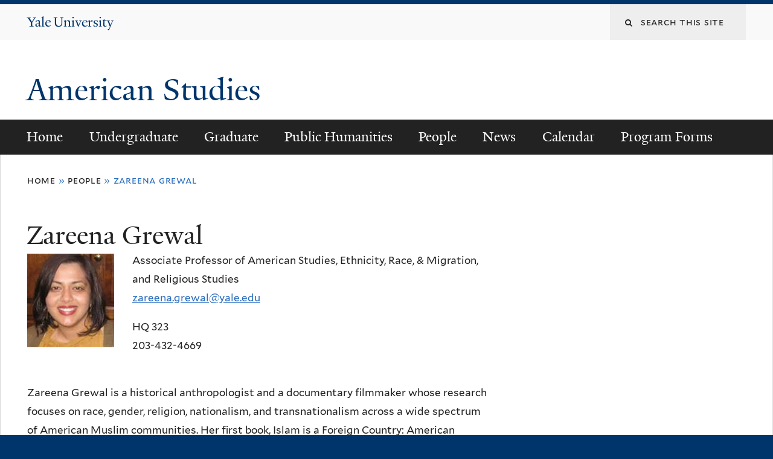

--- FILE ---
content_type: text/css
request_url: https://americanstudies.yale.edu/sites/default/files/css_injector/css_injector_1.css?s6flrc
body_size: -340
content:
.node-event img{
width:auto !important;
}